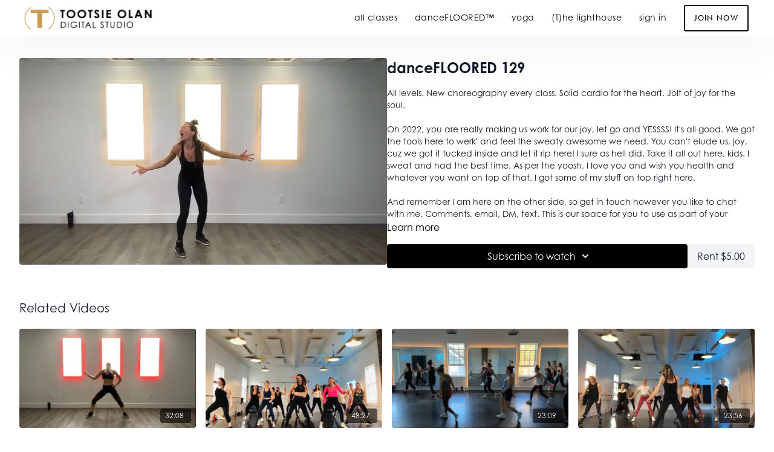

--- FILE ---
content_type: text/vnd.turbo-stream.html; charset=utf-8
request_url: https://digitalstudio.tootsieolan.com/programs/dancefloored-129-69798-4e406e.turbo_stream?playlist_position=sidebar&preview=false
body_size: -40
content:
<!DOCTYPE html><html><head><meta name="csrf-param" content="authenticity_token" />
<meta name="csrf-token" content="iQQ6gG4hcaivqvG5I6LQ8DmgmjYQx7VpgmpZMcuOJQqUn1u3fH9z6N_zTPR1jMOSLTOLbR4uegy7qb8MfTeBbw" /></head><body><turbo-stream action="update" target="program_show"><template>
  <turbo-frame id="program_player">
      <turbo-frame id="program_content" src="/programs/dancefloored-129-69798-4e406e/program_content?playlist_position=sidebar&amp;preview=false">
</turbo-frame></turbo-frame></template></turbo-stream></body></html>

--- FILE ---
content_type: text/html; charset=utf-8
request_url: https://digitalstudio.tootsieolan.com/programs/dancefloored-129-69798-4e406e/related
body_size: 10357
content:
<turbo-frame id="program_related" target="_top">

    <div class="container " data-area="program-related-videos">
      <div class="cbt-related mt-8  pb-16">
        <div class="cbt-related-title text-xl font-medium">Related Videos</div>
          <div class="mt-5 grid grid-cols-1 sm:grid-cols-2 md:grid-cols-3 lg:grid-cols-4 xl:grid-cols-4 gap-x-4 gap-y-6">
              <div data-area="related-video-item" class="">
                <swiper-slide
  data-card="video_1261698"
  data-custom="content-card"
  class="self-start hotwired"
>

  <a class="card-image-container" data-turbo="true" data-turbo-prefetch="false" data-turbo-action="advance" data-turbo-frame="_top" onclick="window.CatalogAnalytics(&#39;clickContentItem&#39;, &#39;video&#39;, &#39;1261698&#39;, &#39;Related Videos&#39;); window.CatalogAnalytics(&#39;clickRelatedVideo&#39;, &#39;1261698&#39;, &#39;1&#39;, &#39;program_page&#39;)" href="/programs/dancefloored-112-47e1b4">
    <div class="image-container relative" data-test="catalog-card">
  <div class="relative image-content">
    <div aria-hidden="true" style="padding-bottom: 56%;"></div>
    <img loading="lazy" alt="danceFLOORED 112" decoding="async"
         src="https://alpha.uscreencdn.com/images/programs/1261698/horizontal/dancefloored_112.1628972315.jpg?auto=webp&width=350"
         srcset="https://alpha.uscreencdn.com/images/programs/1261698/horizontal/dancefloored_112.1628972315.jpg?auto=webp&width=350 350w,
            https://alpha.uscreencdn.com/images/programs/1261698/horizontal/dancefloored_112.1628972315.jpg?auto=webp&width=700 2x,
            https://alpha.uscreencdn.com/images/programs/1261698/horizontal/dancefloored_112.1628972315.jpg?auto=webp&width=1050 3x"
         class="card-image b-image absolute object-cover h-full top-0 left-0" style="opacity: 1;">
  </div>
    <div class="badge flex justify-center items-center text-white content-card-badge z-0">
      <span class="badge-item">32:08</span>
      <svg xmlns="http://www.w3.org/2000/svg" width="13" height="9" viewBox="0 0 13 9" fill="none" class="badge-item content-watched-icon" data-test="content-watched-icon">
  <path fill-rule="evenodd" clip-rule="evenodd" d="M4.99995 7.15142L12.0757 0.0756836L12.9242 0.924212L4.99995 8.84848L0.575684 4.42421L1.42421 3.57568L4.99995 7.15142Z" fill="currentColor"></path>
</svg>

    </div>

</div>
<div class="content-watched-overlay"></div>

</a>  <a class="card-title" data-turbo="true" data-turbo-prefetch="false" data-turbo-action="advance" data-turbo-frame="_top" title="danceFLOORED 112" aria-label="danceFLOORED 112" onclick="window.CatalogAnalytics(&#39;clickContentItem&#39;, &#39;video&#39;, &#39;1261698&#39;, &#39;Related Videos&#39;); window.CatalogAnalytics(&#39;clickRelatedVideo&#39;, &#39;1261698&#39;, &#39;1&#39;, &#39;program_page&#39;)" href="/programs/dancefloored-112-47e1b4">
    <span class="line-clamp-2">
      danceFLOORED 112
    </span>
</a></swiper-slide>


              </div>
              <div data-area="related-video-item" class="">
                <swiper-slide
  data-card="video_1994654"
  data-custom="content-card"
  class="self-start hotwired"
>

  <a class="card-image-container" data-turbo="true" data-turbo-prefetch="false" data-turbo-action="advance" data-turbo-frame="_top" onclick="window.CatalogAnalytics(&#39;clickContentItem&#39;, &#39;video&#39;, &#39;1994654&#39;, &#39;Related Videos&#39;); window.CatalogAnalytics(&#39;clickRelatedVideo&#39;, &#39;1994654&#39;, &#39;2&#39;, &#39;program_page&#39;)" href="/programs/dancefloored-168-e54296">
    <div class="image-container relative" data-test="catalog-card">
  <div class="relative image-content">
    <div aria-hidden="true" style="padding-bottom: 56%;"></div>
    <img loading="lazy" alt="danceFLOORED 168" decoding="async"
         src="https://alpha.uscreencdn.com/images/programs/1994654/horizontal/dancefloored_168.1670882028.jpg?auto=webp&width=350"
         srcset="https://alpha.uscreencdn.com/images/programs/1994654/horizontal/dancefloored_168.1670882028.jpg?auto=webp&width=350 350w,
            https://alpha.uscreencdn.com/images/programs/1994654/horizontal/dancefloored_168.1670882028.jpg?auto=webp&width=700 2x,
            https://alpha.uscreencdn.com/images/programs/1994654/horizontal/dancefloored_168.1670882028.jpg?auto=webp&width=1050 3x"
         class="card-image b-image absolute object-cover h-full top-0 left-0" style="opacity: 1;">
  </div>
    <div class="badge flex justify-center items-center text-white content-card-badge z-0">
      <span class="badge-item">48:27</span>
      <svg xmlns="http://www.w3.org/2000/svg" width="13" height="9" viewBox="0 0 13 9" fill="none" class="badge-item content-watched-icon" data-test="content-watched-icon">
  <path fill-rule="evenodd" clip-rule="evenodd" d="M4.99995 7.15142L12.0757 0.0756836L12.9242 0.924212L4.99995 8.84848L0.575684 4.42421L1.42421 3.57568L4.99995 7.15142Z" fill="currentColor"></path>
</svg>

    </div>

</div>
<div class="content-watched-overlay"></div>

</a>  <a class="card-title" data-turbo="true" data-turbo-prefetch="false" data-turbo-action="advance" data-turbo-frame="_top" title="danceFLOORED 168" aria-label="danceFLOORED 168" onclick="window.CatalogAnalytics(&#39;clickContentItem&#39;, &#39;video&#39;, &#39;1994654&#39;, &#39;Related Videos&#39;); window.CatalogAnalytics(&#39;clickRelatedVideo&#39;, &#39;1994654&#39;, &#39;2&#39;, &#39;program_page&#39;)" href="/programs/dancefloored-168-e54296">
    <span class="line-clamp-2">
      danceFLOORED 168
    </span>
</a></swiper-slide>


              </div>
              <div data-area="related-video-item" class="">
                <swiper-slide
  data-card="video_3838635"
  data-custom="content-card"
  class="self-start hotwired"
>

  <a class="card-image-container" data-turbo="true" data-turbo-prefetch="false" data-turbo-action="advance" data-turbo-frame="_top" onclick="window.CatalogAnalytics(&#39;clickContentItem&#39;, &#39;video&#39;, &#39;3838635&#39;, &#39;Related Videos&#39;); window.CatalogAnalytics(&#39;clickRelatedVideo&#39;, &#39;3838635&#39;, &#39;3&#39;, &#39;program_page&#39;)" href="/programs/dancefloored-229-deef29">
    <div class="image-container relative" data-test="catalog-card">
  <div class="relative image-content">
    <div aria-hidden="true" style="padding-bottom: 56%;"></div>
    <img loading="lazy" alt="danceFLOORED 229" decoding="async"
         src="https://alpha.uscreencdn.com/images/programs/3838635/horizontal/e562eaa9-3665-4b3c-b411-49ffe21228ec.jpg?auto=webp&width=350"
         srcset="https://alpha.uscreencdn.com/images/programs/3838635/horizontal/e562eaa9-3665-4b3c-b411-49ffe21228ec.jpg?auto=webp&width=350 350w,
            https://alpha.uscreencdn.com/images/programs/3838635/horizontal/e562eaa9-3665-4b3c-b411-49ffe21228ec.jpg?auto=webp&width=700 2x,
            https://alpha.uscreencdn.com/images/programs/3838635/horizontal/e562eaa9-3665-4b3c-b411-49ffe21228ec.jpg?auto=webp&width=1050 3x"
         class="card-image b-image absolute object-cover h-full top-0 left-0" style="opacity: 1;">
  </div>
    <div class="badge flex justify-center items-center text-white content-card-badge z-0">
      <span class="badge-item">23:09</span>
      <svg xmlns="http://www.w3.org/2000/svg" width="13" height="9" viewBox="0 0 13 9" fill="none" class="badge-item content-watched-icon" data-test="content-watched-icon">
  <path fill-rule="evenodd" clip-rule="evenodd" d="M4.99995 7.15142L12.0757 0.0756836L12.9242 0.924212L4.99995 8.84848L0.575684 4.42421L1.42421 3.57568L4.99995 7.15142Z" fill="currentColor"></path>
</svg>

    </div>

</div>
<div class="content-watched-overlay"></div>

</a>  <a class="card-title" data-turbo="true" data-turbo-prefetch="false" data-turbo-action="advance" data-turbo-frame="_top" title="danceFLOORED 229" aria-label="danceFLOORED 229" onclick="window.CatalogAnalytics(&#39;clickContentItem&#39;, &#39;video&#39;, &#39;3838635&#39;, &#39;Related Videos&#39;); window.CatalogAnalytics(&#39;clickRelatedVideo&#39;, &#39;3838635&#39;, &#39;3&#39;, &#39;program_page&#39;)" href="/programs/dancefloored-229-deef29">
    <span class="line-clamp-2">
      danceFLOORED 229
    </span>
</a></swiper-slide>


              </div>
              <div data-area="related-video-item" class="">
                <swiper-slide
  data-card="video_2941601"
  data-custom="content-card"
  class="self-start hotwired"
>

  <a class="card-image-container" data-turbo="true" data-turbo-prefetch="false" data-turbo-action="advance" data-turbo-frame="_top" onclick="window.CatalogAnalytics(&#39;clickContentItem&#39;, &#39;video&#39;, &#39;2941601&#39;, &#39;Related Videos&#39;); window.CatalogAnalytics(&#39;clickRelatedVideo&#39;, &#39;2941601&#39;, &#39;4&#39;, &#39;program_page&#39;)" href="/programs/dancefloored-202-ba1371">
    <div class="image-container relative" data-test="catalog-card">
  <div class="relative image-content">
    <div aria-hidden="true" style="padding-bottom: 56%;"></div>
    <img loading="lazy" alt="danceFLOORED 202" decoding="async"
         src="https://alpha.uscreencdn.com/images/programs/2941601/horizontal/3793d124-bd72-48a6-88e7-6a8362c156b1.jpg?auto=webp&width=350"
         srcset="https://alpha.uscreencdn.com/images/programs/2941601/horizontal/3793d124-bd72-48a6-88e7-6a8362c156b1.jpg?auto=webp&width=350 350w,
            https://alpha.uscreencdn.com/images/programs/2941601/horizontal/3793d124-bd72-48a6-88e7-6a8362c156b1.jpg?auto=webp&width=700 2x,
            https://alpha.uscreencdn.com/images/programs/2941601/horizontal/3793d124-bd72-48a6-88e7-6a8362c156b1.jpg?auto=webp&width=1050 3x"
         class="card-image b-image absolute object-cover h-full top-0 left-0" style="opacity: 1;">
  </div>
    <div class="badge flex justify-center items-center text-white content-card-badge z-0">
      <span class="badge-item">23:56</span>
      <svg xmlns="http://www.w3.org/2000/svg" width="13" height="9" viewBox="0 0 13 9" fill="none" class="badge-item content-watched-icon" data-test="content-watched-icon">
  <path fill-rule="evenodd" clip-rule="evenodd" d="M4.99995 7.15142L12.0757 0.0756836L12.9242 0.924212L4.99995 8.84848L0.575684 4.42421L1.42421 3.57568L4.99995 7.15142Z" fill="currentColor"></path>
</svg>

    </div>

</div>
<div class="content-watched-overlay"></div>

</a>  <a class="card-title" data-turbo="true" data-turbo-prefetch="false" data-turbo-action="advance" data-turbo-frame="_top" title="danceFLOORED 202" aria-label="danceFLOORED 202" onclick="window.CatalogAnalytics(&#39;clickContentItem&#39;, &#39;video&#39;, &#39;2941601&#39;, &#39;Related Videos&#39;); window.CatalogAnalytics(&#39;clickRelatedVideo&#39;, &#39;2941601&#39;, &#39;4&#39;, &#39;program_page&#39;)" href="/programs/dancefloored-202-ba1371">
    <span class="line-clamp-2">
      danceFLOORED 202
    </span>
</a></swiper-slide>


              </div>
          </div>
        </div>
      </div>
    </div>
</turbo-frame>

--- FILE ---
content_type: text/css; charset=utf-8
request_url: https://assets-gke.uscreencdn.com/theme_assets/12396/custom_styles_1.css?v=1697398751
body_size: 15874
content:
@import url("https://use.typekit.net/nyn4jrp.css");

.container {
  max-width: 95%;
}
.all-platforms--image {
  max-width: 1100px;
  margin: 0 auto;
}

.layout {
background-color: white;
}

.catalog {
background-color: white;
}

.btn .cancel-btn {
 border: 0px;
border-radius: 0px;
padding: 1em 2em 1em 2em;
background-color: #d21f2f !important;
color: #fff !important;
font-size: 14px;
font-weight: 700;
font-family: century-gothic, sans-serif !important;
letter-spacing: 0.18em;
}



/* FONTS GENERAL  */

html {
font-family: century-gothic, sans-serif !important;
}

body {
font-family: century-gothic, sans-serif !important;
  font-weight: 400;
}


.font-black {
font-family: century-gothic, sans-serif !important;
font-weight: 700;
text-transform: uppercase;
    font-size: 65px !important;
    line-height: 65px !important;
}

.font-bold {
font-family: century-gothic, sans-serif !important;
font-weight: 400 !important;
text-transform: none !important;
letter-spacing: .01em;
}


.text-gray-700 {
    color: #202526;
}

.text-black {
    color: #0a0a0a;
}

h1, h2, h3{
  line-height: 1.3em;
}


/* hero h1  */

.lg\:text-6xl {
    font-size: 80px;

}

/* hero h2  */

.text-lg {
font-size: 1.5rem !important;
}


/* BUTTONS  */



/* HEADER  */

header {
box-shadow: 0 20px 75px 0 rgba(0,0,0,.05)
}

header .h-32 {
    height: 60px !important;
}


.lg\:max-w-xs {
padding-top: 0px;
    max-width: 25rem !important;
}


.lg\:py-6 {
    padding-right: 10px;
}

.main-header {
  height: 60px;
  position: fixed;
  top: 0;
}


/*fix hero alignment*/


/*remove below only for toots*/

.mb-6 {
    margin-bottom: 0rem;
}


.hero_banner{
  align-content: center;
}

/*give space after header before text on regular pages */


.main-header .flex img{
  max-width: 235px !important;
  padding-left: 1.5rem;

}

@media screen and (max-width: 768px){
  .main-header .flex img{
  max-width: 270px !important;
  transform: none;
  }
}

.main-header .container {
    max-width: 100%;
}

.main-header .text-base {
font-family: century-gothic, sans-serif;
font-weight: 400;
font-size: 14px;
letter-spacing: .5px;
text-transform: none;
}

.main-header .main-menu a{
padding-right: 8px;
padding-left; 2px;
}


.main-header .main-menu a:last-child{
letter-spacing: .1em;
font-size: 13px;
 border: 2px solid #0a0a0a ;
border-radius: 3px;
padding: 8px 15px 8px 15px;
font-family: futura-pt, sans-serif;
text-transform: uppercase;
font-weight: 500;
}

.main-header .main-menu a:hover:last-child{
background-color: #0a0a0a !important;
color: white !important;
transition: all 0.2s ease-out;
opacity: 1 !important;
}


.main-header .main-menu a:hover{
opacity: 0.8 !important;
transition: all 0.2s ease-out;

}

/* padding on the top and bottom of the header  */

.lg\:py-6 {
    padding-top: 0px  !important;
    padding-bottom: 0px  !important;
}

/* HERO  */

.hero-banner-container .text-center {
    text-align: center;
}

.hero-banner-container img {
margin: auto;
}



.hero-banner-container .font-black {
color:  white;
font-weight: 700;
font-size: 72px !important;
letter-spacing: .02em;
line-height: 72px !important;
}



.hero-banner-container p {
padding-bottom: 0px;
width: 100%;
}

.hero_banner {
  min-height: 100vh;
}

.hero-banner-container .text-center a{
letter-spacing: .2em;
 border: 2px solid #fff;
  border-radius: 3px;
    padding: 1em 1.1em 1em 1.4em;
background-color: transparent !important;
  color: #fff !important;
font-size: 15px;
font-family: futura-pt, sans-serif;
font-weight: 400;
text-transform: uppercase !important;
}

.hero-banner-container .text-center a:hover{
background-color: white !important;
color: black !important;
transition: all 0.2s ease-out;
font-weight: 600;
}

@media screen and (max-width: 1024px){
  .hero_banner .hero-banner-container p{
    width: 100%;
  }
}

@media screen and (max-width: 600px){
  .hero_banner .hero-banner-container{
    padding-top: 50%;
  }
}


.lg\:pb-16 {
   padding-top: 18%;
}



/* modality section  */

.choose_your_training .mb-4 {
    margin-bottom: 2rem;
}

.choose_your_training {
  padding-bottom: 100px;
  padding-top: 100px;
  background-color: #fff;
}

/* hide the subtitle h3 for the section */
.choose_your_training > h3{
  display: none;
}

.choose_your_training .font-bold {
font-size: 27px !important;
}

.choose_your_training .category-block h3{
font-family: futura-pt, sans-serif !important;
font-size: 19px  !important;
font-weight: 500 !important;
color: #c99a54 !important;
  letter-spacing: .17em !important;
}


.choose_your_training .category-block p{
  line-height: 1.5;
  font-size: 15px;
  color: black;
  margin: auto;
  width: 93%;
  padding-top: 9px;
  letter-spacing: .02em;
}

.choose_your_training .category-block img{
  width: 100%;
}



.container {
  max-width: 95%;
}
.all-platforms--image {
  max-width: 1100px;
  margin: 0 auto;
}

.layout {
background-color: white;
}

.catalog {
background-color: white;
}

.btn .cancel-btn {
 border: 0px;
border-radius: 0px;
padding: 1em 2em 1em 2em;
background-color: #d21f2f !important;
color: #fff !important;
font-size: 14px;
font-weight: 700;
font-family: century-gothic, sans-serif !important;
letter-spacing: 0.18em;
}


/* CTA Section  */


.any_devices {
  padding: 90px 0 100px 0 !important;
}

.any_devices .hero-banner-container .font-black {
color: black;
font-weight: 400;
text-transform: none;
font-size: 40px !important;
line-height: 50px !important;
padding-bottom: 10px;
}

.any_devices .important-primary-background {
letter-spacing: .2em !important;
border: 2px solid black;
border-radius: 3px !important;
padding: 1em 1.1em 1em 1.4em !important;
background-color: transparent !important;
color: black !important;
font-size: 15px !important;
font-family: futura-pt, sans-serif !important;
font-weight: 500 !important;
text-transform: uppercase !important;
}




.any_devices .hero-banner-container a:hover{
background-color: black !important;
color: white !important;
transition: all 0.2s ease-out;
}

@media screen and (max-width: 768px){
  .any_devices h1{
    text-align: center;
  }
  
  .any_devices .hero-banner-container p{
    text-align: center;
  }
  
  .any_devices .hero-banner-container a{
    left: 50%;
    transform: translateX(-50%);
    position: relative;
  }
}


/* all platforms section  */


.all-platforms {
  padding: 90px 0 100px 0 !important;
  text-align: center;
  background-color: #f2f2f2;
  margin-top: 0px !important;
}


.all-platforms--title {
font-family: futura-pt, sans-serif;
font-weight: 600 !important;
text-transform: uppercase;
color: #000 !important;
    font-size: 17px !important;
    letter-spacing: .3em !important;
    
}


.all-platforms--subtitle {
font-family: century-gothic, sans-serif !important;
font-size: 27px !important;
font-weight: 400;
color: #000 !important;
}

.all-platforms--devices {
  max-width: 970px;
  margin: 0 auto;
  margin-bottom: 74px;
  position: relative;
  min-height: 472px;
}
.all-platforms--devices > div img {
  max-width: 100%;
  position: relative;
  z-index: 2;
}



@media screen and (max-width: 768px) {
  .all-platforms {
    margin-top: 0;
    margin-bottom: 0;
    padding-top: 40px;
    padding-bottom: 40px;
  }
}


/* Catalog Page */
.catalog-area .category-title{
  font-family: century-gothic, sans-serif !important;
    font-weight: 400;
  font-size: 32px !important;
  color: black;
}



.catalog-area  .swiper-slide .card-title{
  line-height: 1.625;
font-size: 16px;
color:  black; !important;
  font-family: century-gothic, sans-serif !important;
  font-weight: 400;
text-align: left;
padding-top: 7px;
}

.watch-now {
font-family: futura-pt, sans-serif;
font-weight: 500;
font-size: 13px;
letter-spacing: .1em;
text-transform: uppercase;
}

/* Individual Category Pages*/
.s-category-area .s-title{
    font-family: century-gothic, sans-serif !important;
    font-weight: 400 !important;
  font-size:  32px !important;
  color: black;
}

.s-category-area  .s-desc p{
  line-height: 1.625;
font-size: 16px;
color: black !important;
text-align: left;
  font-weight: 400;
      font-family: century-gothic, sans-serif !important;
}


.s-category-area {
    background-color: white !important;
    padding-top: 90px !important;
}

.s-category-text {
padding-top: 5%;
}

#page .search  .items-grid .card-title{
  line-height: 1.625;
font-size: 16px;
color: black !important;
text-align: left;
  font-weight: 400;
      font-family: century-gothic, sans-serif !important;
      padding-top: 7px;
}


/* Video Page */
#page h1.cbt-header{
   font-family: century-gothic, sans-serif !important;
    font-weight: 400;
  font-size:  32px !important;
  color: black;
}

#page .access-screen--btn{ 
border-radius: 3px !important;
 font-size: 13px !important;
letter-spacing: .1em;
font-weight: 500;
background-color: black !important;
color: #fff !important;
border-radius: 0;
font-family: futura-pt, sans-serif;
transition: all .1s linear;
text-transform: uppercase;
letter-spacing: 0.18em;
}


.card-title {
 font-family: century-gothic, sans-serif !important;
 padding-top: 7px;
 color:black !important;
}

.cbt-tabs--subtitle, .cbt-comments--title{
   font-family: century-gothic, sans-serif !important;
font-weight: 400 !important;
}

.cbt-tabs--content .s-button{
   font-family: century-gothic, sans-serif !important;
  font-weight: 400 !important;
}

.cbt-tabs--content .program-description-text p{
   font-family: century-gothic, sans-serif !important;
font-weight: 400 !important;
 color: black !important;
}

.cbt-tabs--tab-link{
font-family: century-gothic, sans-serif;;
font-weight: 700 !important;
  text-transform: uppercase !important;
  letter-spacing: .3em !important;
}

#page .cbt-action.s-button{
border: none;
 color: black !important;
  font-weight: 400 !important;
}

#page .cbt-action.s-button svg > path{
 color: black !important;
}

.checked .sbt-autoplay--slider {
    background-color: #c99a54 !important;
}

.s-category-area {
    padding-top: 30px;
    padding-bottom: 30px;
    background-color: #f2f2f2;
    border-top: 1px solid #f2f2f2;
}



/* Access Panel Page */



.join_now {
padding-top: 90px;
 background: url("https://s3.amazonaws.com/unode1/assets/12396/YSaLE50zQJ6fx2p3IFWu_tootsie-words-8.gif") center center no-repeat;
 background-size: cover;
}

.join_now .container{
  padding-bottom: 90px !important;
}

.join_now h2{
font-family: futura-pt, sans-serif;
font-weight: 600 !important;
text-transform: uppercase !important;
color: #fff !important;
font-size: 17px !important;
letter-spacing: .3em !important;
}

.join_now .container h3{
  font-size: 27px !important;
  line-height: 27px;
  font-weight: 400 !important;
  color:  #0a0a0a !important;
  text-transform: none;
}

.join_now .text-black {
    color: white;
}

.join_now .py-8 {
    padding-bottom: 4.4rem;
}

.join_now .text-left {
    text-align: center;
}

.join_now .shadow-md {
    border-radius: 0;
}

.join_now .text-gray-600 {
line-height: 1.5;
font-size: 15px;
color: black;
}

.join_now .text-gray-900 {
line-height: 1.5;
font-size: 27px;
color: #c99a54;
font-weight: 400;
}


.join_now .text-gray-700 {
font-family: century-gothic, sans-serif;;
font-size: 21px;
font-weight: 400;
color: #0a0a0a;
}

.join_now .text-xl {
color: black !important;
font-family: century-gothic, sans-serif !important;
font-size: 21px;
font-weight: 400 !important;
}

.join_now .important-button-background {
letter-spacing: .2em;
border: 2px solid #000;
border-radius: 3px;
padding: 1em 1.1em 1em 1.4em;
background-color: transparent !important;
color: #000 !important;
font-size: 15px;
font-family: futura-pt, sans-serif;
font-weight: 500;
text-transform: uppercase !important;
}

.join_now .important-button-background:hover{
  background-color: #000 !important;
  color: #fff !important;
}


.join_now .bg-gray-100 {
font-family: century-gothic, sans-serif !important;
font-size: 16px;
font-weight: 700;
padding: 16px 20px;
text-transform: uppercase;
    }
    
.join_now .important-primary-color {
color: #000 !important;
}
    
 .join_now   .bg-white {
   background-color: #fff;
   width: 100%;
   border-radius: 3px;
   }
    
.join_now .bg-gray-100 {
    background-color: #fff;
}


/* FOOTER  */

.page{
  padding-bottom: 0;
}

.powered-by-uscreen {
    display: none !important;
}

footer.bg-white {
    background-color: #191919 !important;
}

footer{
  border-top: 1px solid #0a0a0a;
}



footer .container{
  border-top: none;
}

footer .container{
  padding-top: 5px;
  padding-bottom: 5px;
}

footer .container p{
font-family: century-gothic, sans-serif;
color:  #4e4e4e !important;
  opacity: 1;
font-weight: 400;
text-transform: none;
  font-size: 12px !important;
}

footer .container a{
font-family: futura-pt, sans-serif;
color: #fff !important;
  opacity: 1;
font-weight: 400;
  font-size: 12px !important;
  letter-spacing: 0.1em;
text-decoration: none;
text-transform: uppercase;
}

footer .container a svg *{
fill: #4e4e4e;
}

@media screen and (max-width: 768px){
  footer .container a.block{
margin-right: 0;
}

  .social_icons a{
margin: 0 8px !important;}

}



/* Mobile Styles*/
header .h-32{
  height: 70px;
}



/* mobile header layout */
@media screen and (max-width: 1024px){

.lg\:pb-16 {
   padding-top: 30%;
}

.main-header .flex img {
    padding-left: 20px;
}


.hero-banner-container p {
padding-bottom: 15px;
width: 80%;
color: #8f8f8f;
}


.hero_banner {
  min-height: 70vh;
}

.hero-banner-container .font-black {
font-size: 40px !important;
line-height: 45px !important;
  }


.main-header nav .flex .justify-end{
  justify-content: flex-start;
}

.main-header .main-menu{
background-color: black;
}

.main-header .main-menu a{
padding-top: 10px !important;
padding-bottom: 10px !important;
color: white !important;
  
}

.main-header .main-menu a:last-child{
  margin-top: 1rem !important;
 padding-top: 10px !important;
  padding-bottom: 10px !important;
  padding-left: 0 !important;
  color:  #c99a54  !important;
  text-align: left;
}
}

/* Watch Trailer Lightbox */
.rsd_lightbox_trigger{
  margin-left: 20px;
}

.rsd_lightbox_trigger svg{
  margin-right: 2px;
  display: inline-block;
position: relative;
 top: -2px;
}

.rsd_lightbox_trigger:hover svg path{
fill: #000 !important;
}

.rsd_lightbox_button_wrap{
  display: inline-block;
}

@media screen and (max-width: 840px){
  .rsd_lightbox_button_wrap{
    display: block;
  }
  .rsd_lightbox_trigger{
    margin-top: 20px;
    margin-left: 0;
  }
}

.rsd_lightbox_modal{
  display: none;
}

.rsd_lightbox_modal.active{
  display: block;
}

.rsd_lightbox_modal .blanket{
  position: fixed;
  width: 100%;
  height: 100%;
  background-color: rgba(0,0,0,.8);
  z-index: 100;
  top: 0;
}

.rsd_lightbox_modal .trailer{
position: fixed;
z-index: 101;
width: 60%;
top: 50%;
left: 50%;
transform: translate(-50%, -50%);
background-color: #000;
padding-top: 33.75%;
}

.rsd_close{
    position: absolute;
    top: -30px;
    right: -20px;
    color: #fff;
    font-size: 18px;
    z-index: 10000;
}

@media screen and (max-width: 768px){
  .rsd_lightbox_modal .trailer{
    width: 90%;
    padding-top: 50.625%;
  }
}


/* Subpages*/

.tmp-page #page {
    margin-top: 80px;
}

.tmp-page .row {
padding: 60px;
}


.tmp-page h1 {
font-family: century-gothic, sans-serif !important;
color: black;
font-weight: 400;
text-transform: none;
font-size: 40px !important;
line-height: 50px !important;
padding-bottom: 30px;
}


@media screen and (max-width: 800px){
.tmp-page .row {
padding: 20px 20px 60px 20px;
}

.tmp-page h1 {
padding-bottom: 30px;
}


}


--- FILE ---
content_type: text/css; charset=utf-8
request_url: https://assets-gke.uscreencdn.com/theme_assets/12396/all-platform-sections.css?v=1655900314
body_size: 6250
content:
.all-platforms {
    padding: 48px 0;
    text-align: center;
    margin-top: 120px
}

.all-platforms--title {
    font-size: 50px;
    font-weight: 600;
    line-height: normal;
    letter-spacing: .3px;
    color: #000;
    text-transform: uppercase;
    margin: 0 auto;
    margin-bottom: 16px
}

.all-platforms--subtitle,
.all-platforms--title {
    font-style: normal;
    font-stretch: normal;
    text-align: center;
        color: #000;
}

.all-platforms--subtitle {
    font-family: Roboto, sans-serif;
    font-size: 21px;
    font-weight: 300;
    line-height: 1.5;
    letter-spacing: normal;
    color: #485664;
    margin: 0 auto;
    margin-bottom: 55px;
    max-width: none
}

.all-platforms--devices {
    max-width: 1100px;
    margin: 0 auto;
    margin-bottom: 31px;
    position: relative;
    min-height: 472px
}

.all-platforms--devices>div img {
    max-width: 100%;
    position: relative;
    z-index: 2
}

.all-platforms--tv {
    display: block;
    margin: 0 auto;
    max-width: 711px;
    position: relative;
    z-index: 2
}

.all-platforms--tv-shape {
    border-bottom-left-radius: 50%;
    border-bottom-right-radius: 50%;
    width: 100%;
    height: 15px;
    position: absolute;
    z-index: 2;
    top: -5px;
    left: 0;
    background: #fff
}

.all-platforms--tv .all-platforms--inner {
    background-color: #000;
    background-size: cover!important;
    position: absolute;
    top: 0;
    left: .5%;
    width: 99%;
    height: 88%;
    z-index: 1
}

.all-platforms--ipad {
    position: absolute;
    left: 0;
    top: 260px;
    max-width: 272px;
    z-index: 3
}

.all-platforms--ipad .all-platforms--inner {
    background-color: #000;
    background-size: cover!important;
    position: absolute;
    top: 2%;
    left: 3%;
    width: 94%;
    height: 95%;
    z-index: 1
}

.all-platforms--macbook {
    position: absolute;
    right: 0;
    top: 260px;
    max-width: 442px;
    z-index: 3
}

.all-platforms--macbook .all-platforms--inner {
    background-color: #000;
    background-size: cover!important;
    position: absolute;
    top: 1%;
    left: 10.5%;
    width: 79%;
    height: 94%;
    z-index: 1
}

.all-platforms--iphone {
    position: absolute;
    left: 220px;
    top: 290px;
    z-index: 4;
    max-width: 102px
}

.all-platforms--iphone .all-platforms--inner {
    background-color: #000;
    background-size: cover!important;
    position: absolute;
    top: 3%;
    left: 5%;
    width: 91%;
    height: 93%;
    z-index: 1
}

.all-platforms--iphone img {
    max-width: 100%
}

.all-platforms--amazon {
    position: absolute;
    left: 50px;
    top: 100px;
    max-width: 88px;
    z-index: 1;
    display: block
}

.all-platforms--amazon img {
    max-width: 100%
}

.all-platforms--apple-tv {
    position: absolute;
    left: 302px;
    top: 470px;
    max-width: 198px;
    z-index: 4;
    display: block
}

.all-platforms--apple-tv img {
    max-width: 100%
}

.all-platforms--roku-tv {
    position: absolute;
    left: 535px;
    top: 515px;
    max-width: 172px;
    z-index: 4
}

.all-platforms--roku-tv img {
    max-width: 100%
}

.all-platforms--available {
    position: relative;
    margin-top: 190px
}

.all-platforms--available-title {
    margin: 0 auto;
    font-size: 14px;
    font-weight: 400;
    font-style: normal;
    font-stretch: normal;
    line-height: 1.36;
    letter-spacing: -.4px;
    text-align: center;
    color: #8c92a4;
    opacity: .8;
    margin-bottom: 16px
}

.all-platforms--available-blocks {
    -webkit-box-pack: center;
    -ms-flex-pack: center;
    justify-content: center;
    -webkit-box-align: center;
    -ms-flex-align: center;
    align-items: center;
    display: -webkit-box;
    display: -ms-flexbox;
    display: flex;
    -ms-flex-wrap: wrap;
    flex-wrap: wrap
}

.all-platforms--available-block {
    margin: 7px 10px;
    font-size: 0
}

.all-platforms--available-block svg {
    position: relative;
    top: 0;
    -webkit-transition: top .3s;
    transition: top .3s
}

.all-platforms--available-block svg path {
    fill: #8c92a4;
    -webkit-transition: fill .3s;
    transition: fill .3s
}

.all-platforms--available-block:hover svg {
    top: -5px
}

.all-platforms--available-block-iphone:hover svg path {
    fill: #000
}

.all-platforms--available-block-android:hover svg path {
    fill: #77c059
}

.all-platforms--available-block-apple-tv:hover svg path {
    fill: #000
}

.all-platforms--available-block-roku-tv:hover svg path {
    fill: #6d3998
}

.all-platforms--available-block-android-tv:hover svg path:first-of-type {
    fill: #77c059
}

.all-platforms--available-block-android-tv:hover svg path:nth-of-type(2) {
    fill: #868686
}

.all-platforms--available-block-fire-tv:hover svg path {
    fill: #fc4c03
}

@media only screen and (min-width:768px) and (max-width:992px) {
    .all-platforms--tv {
        width: 711px;
        max-width: 100%
    }
    .all-platforms--ipad {
        max-width: 210px
    }
    .all-platforms--macbook {
        max-width: 380px
    }
    .all-platforms--iphone {
        max-width: 100px
    }
    .all-platforms--devices {
        margin-bottom: 130px
    }
}

@media screen and (max-width:768px) {
    .all-platforms {
        margin-top: 0;
        margin-bottom: 0;
        padding-top: 10px
    }
    .all-platforms--available {
        margin-top: 135px
    }
    .all-platforms--title {
        font-size: 29px
    }
    .all-platforms--tv {
        max-width: 100%
    }
    .all-platforms--tv-shape {
        top: -10px
    }
    .all-platforms--ipad {
        max-width: 110px;
        left: 15px;
        top: 145px
    }
    .all-platforms--macbook {
        max-width: 215px;
        top: 126px
    }
    .all-platforms--iphone {
        max-width: 70px;
        right: 120px;
        top: 150px
    }
    .all-platforms--devices {
        min-height: 0;
        margin-bottom: 100px;
        max-width: 350px
    }
    .all-platforms--decor {
        top: -30px;
        right: -40px
    }
    .all-platforms--amazon,
    .all-platforms--iphone {
        display: none
    }
    .all-platforms--apple-tv {
        width: 100px;
        left: 75px;
        top: 250px
    }
    .all-platforms--roku-tv {
        width: 90px;
        left: 170px;
        top: 265px
    }
}

.all-platforms--tv-shape {
  background-color: red;
}
.all-platforms.all_platforms .all-platforms--inner {
  background-size: cover !important;
  bottom: 0;
  right: 0;
  display: block;
}
